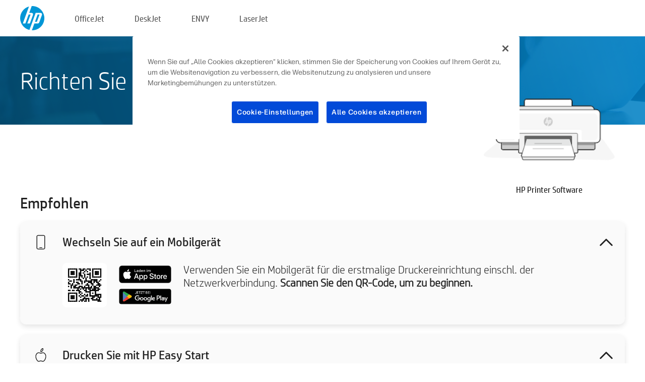

--- FILE ---
content_type: text/html;charset=UTF-8
request_url: https://www.123.hp.com/at/de/devices/setup;jsessionid=56B54FA5D87E5437AFF7B4DE28CB3277;jsessionid=2DFFC1135C44C2EF1F7FE08CE85A8D15;jsessionid=13DA8E1BAB6445131D9C29CD97C361CF;jsessionid=E34C98B4F85AF2EA46162CD0C21977E2;jsessionid=4152721234FB473B910DAD3A6D7997AE;jsessionid=C844E870F6F871A4F0EA3A3732CC044C;jsessionid=808807F1FAD717E4C2FA4F0419FD3EA7;jsessionid=FE58795B0828FAC6E102441CF1C45D1E
body_size: 7597
content:
<!doctype html>
<html
  country="AT" lang="de" dir="ltr"
>
  <head>
    
    <meta content="IE=edge" http-equiv="X-UA-Compatible" />
    <meta content="hpi" name="company_code" />
    <meta content="IPG" name="bu" />
    <meta content="text/html; charset=UTF-8" http-equiv="Content-Type" />
    <!-- <meta content="Welcome to the simplest way to setup your printer from a computer or mobile device. Easily download software, connect to a network, and print across devices." name="description" /> -->
    <meta name="description" content="Willkommen auf der offiziellen HP® Website zum Einrichten Ihres Druckers.  Laden Sie als Erstes die Software für Ihren neuen Drucker herunter.  Danach können Sie den Drucker mit einem Netzwerk verbinden und geräteübergreifend drucken." />
    <meta content="hpexpnontridion" name="hp_design_version" />
    <meta
      content="hp drivers, hp driver, hp downloads, hp download drivers, hp printer drivers, hp printers drivers, hp scanner drivers, hp printer driver, hp print drivers, hp printer drivers download"
      name="keywords"
    />
    <meta content="support.drivers" name="lifecycle" />
    <meta content="Solutions" name="page_content" />
    <meta content="follow, index" name="robots" />
    <meta content="Segment Neutral" name="segment" />
    <meta name="target_country" content="at" />
    <meta content=" R11849 " name="web_section_id" />
    <meta content="True" name="HandheldFriendly" />
    <meta content="width=device-width, initial-scale=1.0" name="viewport" />

    <!-- CSS  -->
    <link media="screen" rel="stylesheet" href="/resources/assets/css/page/123fontstyles.css" />
    <link media="screen" rel="stylesheet" href="/resources/assets/dist/application.min.css" />
    <link rel="stylesheet" href="/resources/assets/css/vendor/jquery.typeahead.min.css" type="text/css" />

    <!--  JavaScript -->
    <script src="/resources/assets/js/vendor/jquery/jquery-3.7.1.min.js"></script>

    <script defer="defer" src="/resources/assets/js/vendor/jquery/can.jquery.min.js" type="text/javascript"></script>

    <script async src="//www.hp.com/cma/ng/lib/exceptions/privacy-banner.js"></script>
    <script defer="defer" src="/resources/assets/js/page/tooltipster.main.min.js" type="text/javascript"></script>
    <script
      defer="defer"
      src="/resources/assets/js/page/tooltipster.bundle.min.js"
      type="text/javascript"
    ></script>
    <script defer="defer" src="https://www8.hp.com/caas/header-footer/at/de/default/latest.r?contentType=js&amp;hide_country_selector=true" type="text/javascript"></script>
    <script defer="defer" src="/resources/assets/js/vendor/base.min.js" type="text/javascript"></script>
    <script defer="defer" src="/resources/assets/dist/application.min.js" type="text/javascript"></script>

    <script type="text/javascript">
      //UDL Analytics - GTM tag
      (function (w, d, s, l, i) {
        w[l] = w[l] || [];
        w[l].push({
          "gtm.start": new Date().getTime(),
          event: "gtm.js",
        });
        var f = d.getElementsByTagName(s)[0],
          j = d.createElement(s),
          dl = l != "dataLayer" ? "&amp;l=" + l : "";
        j.async = true;
        j.src = "https://www.googletagmanager.com/gtm.js?id=" + i + dl;
        f.parentNode.insertBefore(j, f);
      })(window, document, "script", "dataLayer", "GTM-MZXB4R4");
    </script>
  
    <title>123.hp.com - HP Printer Software HP Smart</title>
    <link rel="stylesheet" href="/resources/assets/css/page/flex-design.css" type="text/css" />
    <link rel="stylesheet" href="/resources/assets/css/page/desktop-hp+-windows.css" type="text/css" />
    <link rel="stylesheet" href="/resources/assets/css/page/swls-delay.css" type="text/css" />
    <link rel="stylesheet" href="/resources/assets/css/page/desktop-unified.css" type="text/css" />
    <script defer="defer" src="/resources/assets/js/page/common.js" type="text/javascript"></script>
    <script defer="defer" src="/resources/assets/js/page/flex-design.js" type="text/javascript"></script>
    <script
      defer="defer"
      src="/resources/assets/js/page/desktop-offline-driver.js"
      type="text/javascript"
    ></script>
    <script defer="defer" src="/resources/assets/js/page/desktop-hp+-windows.js" type="text/javascript"></script>
    <script defer="defer" src="/resources/assets/js/page/desktop-unified.js" type="text/javascript"></script>
    <script src="https://cdn.optimizely.com/js/11773710518.js"></script>
    <script type="text/javascript">
      /*<![CDATA[*/
      var printerTroubleshootUrl = "https:\/\/support.hp.com\/printer-setup";
      var printerVideoUrl = "https:\/\/support.hp.com";
      var airPrintSupportUrl = "https:\/\/support.hp.com\/document\/ish_1946968-1947068-16";
      var macVersionSupportUrl = "https:\/\/support.apple.com\/109033";
      var appStoreUrl = "macappstore:\/\/apps.apple.com\/us\/app\/hp-smart\/id1474276998?mt=12";
      var osType = "os x";
      var printerSetupUrl = "https:\/\/support.hp.com\/at-de\/printer-setup";
      var deviceId = "setup";
      var deviceName = "HP Printer Software";
      var goToHpUrl = "https:\/\/h20180.www2.hp.com\/apps\/Nav?h_product=known\u0026h_client=S-A-10020-1\u0026h_lang=de\u0026h_cc=at\u0026h_pagetype=s-002";
      var localePath = "\/at\/de";
      /*]]>*/
    </script>
    <script type="text/javascript">
      var pageName = "desktop-unified";
      if (deviceId !== "") {
        pageName = pageName + "_" + deviceId.toLowerCase();
      }

      dataLayer.push({
        event: "e_pageView",
        pageNameL5: pageName,
      });
    </script>
  </head>
  <body>
    <div
      class="header-123"
      id="header-123"
    >
      <div class="header-container">
        <div class="hp-logo">
          <a
            href="/at/de/"
            title="123.hp.com – Druckereinrichtung über die offizielle HP® Website"
          >
            <img alt="123.hp.com – Druckereinrichtung über die offizielle HP® Website" src="/resources/assets/img/hp-logo.svg" />
          </a>
        </div>
        <ul class="header-menu">
          <li>
            <a href="/at/de/printers/officejet"
              >OfficeJet</a
            >
          </li>
          <li>
            <a href="/at/de/printers/deskjet"
              >DeskJet</a
            >
          </li>
          <li>
            <a href="/at/de/printers/envy">ENVY</a>
          </li>
          <li>
            <a href="/at/de/printers/laserjet"
              >LaserJet</a
            >
          </li>
        </ul>
      </div>
    </div>
    <div>
      <input id="supportUrl" value="https://support.hp.com/at-de/drivers/printers" type="hidden" />
      <input id="languageDirection" value="ltr" type="hidden" />
      <input id="lang" value="de" type="hidden" />
      <input id="hpContact" value="" type="hidden" />
    </div>
    <div id="one23-overlay"></div>
    <main class="vertical">
      <div class="horizontal centered standard-bg">
        <div class="main-content horizontal grow space-between">
          <div class="page-header vertical centered">
            <div>Richten Sie Ihren neuen HP Drucker ein</div>
          </div>
          
        </div>
      </div>
      <div class="hpplus-bg-white horizontal centered">
        <div class="main-content vertical">
          <div class="vertical side-images">
            <div class="printer-container">
              <img
                alt="printer"
                class="printer-image"
                src="/resources/assets/img/printer_icon_gray.png"
              />
              
              <div class="printer-title">HP Printer Software</div>
            </div>
          </div>
          <div class="vertical ie-wrap-fix">
            <div class="install-list">
              <div class="list-header">Empfohlen</div>
              
              
              <div class="list-item vertical" id="mobile-card">
                <div class="list-header arrow-header open">
                  <div class="list-header-left">
                    <div class="list-header-icon img-container icon-thin">
                      <img src="/resources/assets/img/mobile.svg" />
                    </div>
                    <div>Wechseln Sie auf ein Mobilgerät</div>
                  </div>
                  <div class="list-header-right">
                    <img src="/resources/assets/img/chevron_down_black.svg" />
                  </div>
                </div>
                <div class="list-content horizontal open">
                  <div class="horizontal">
                    <div class="bordered-qr-code img-container">
                      <img src="/resources/assets/img/123_qr_code.svg" />
                    </div>
                    <div class="vertical appstore-images space-around" id="app-store-images">
                      <img alt="Mac" id="macBadge" src="/resources/assets/img/app_store/ios/de.svg" />
                      <img alt="Android" id="androidBadge" src="/resources/assets/img/app_store/android/de.png" />
                    </div>
                  </div>
                  <div class="vertical ie-wrap-fix">
                    <div class="text-main">Verwenden Sie ein Mobilgerät für die erstmalige Druckereinrichtung einschl. der Netzwerkverbindung. <b>Scannen Sie den QR-Code, um zu beginnen.</b></div>
                  </div>
                </div>
              </div>
              <div class="list-item vertical" id="easystart-card">
                <div class="list-header arrow-header open">
                  <div class="list-header-left">
                    <div class="list-header-icon img-container icon-thin">
                      <img src="/resources/assets/img/apple.svg" />
                    </div>
                    <div>Drucken Sie mit HP Easy Start</div>
                  </div>
                  <div class="list-header-right">
                    <img src="/resources/assets/img/chevron_down_black.svg" />
                  </div>
                </div>
                <div class="list-content vertical open">
                  <div>
                    <button
                      class="btn btn-blue"
                      id="easystart-download"
                    >Installieren Sie HP Easy Start</button>
                  </div>
                  <div class="text-main">HP Easy Start verbindet Ihren Drucker mit einem Gerät, installiert Druckertreiber und richtet Scan-Funktionen ein (wenn zutreffend).</div>
                </div>
              </div>
              
            </div>
            <div class="support-list">
              <div class="support-item troubleshoot">
                <div class="support-header horizontal support-header-printer">
                  <div class="support-header-icon">
                    <img src="/resources/assets/img/support_icon_printer.svg" />
                  </div>
                  <div class="support-note">Sie benötigen Hilfe bei der Fehlersuche während der Druckereinrichtung?<br> <a id="printer-troubleshoot-url">Problemlösung für die Einrichtung</a></div>
                </div>
              </div>
              <div class="support-item video">
                <div class="support-header horizontal support-header-printer">
                  <div class="support-header-icon">
                    <img src="/resources/assets/img/support_icon_video.svg" />
                  </div>
                  <div class="support-note">Hier finden Sie zusätzliche Informationen und Videos zur Einrichtung<br> <a id="printer-setup-url">HP-Support besuchen</a></div>
                </div>
              </div>
            </div>
          </div>
          <div id="country-selector-container">
      <div
        id="country-selector"
      >
        <i
          id="tooltip-image"
          class="sprite-sheet-flags sprite-flag sprite-flag-at"
        ></i>
        <a class="tooltip country-tooltip" id="tooltip-text">Austria</a>
        <div class="down-tooltip" id="country-selector-tooltip" style="left: 0px; bottom: 35px; display: none">
          <div id="supported-countries">
      <div>
        <div>
          <div class="country-selector-header">Wählen Sie Ihren Standort/Ihre Sprache aus</div>
          <table class="country-selector-table">
            <!-- Row 1 -->
            <tr>
              <td id="country-item">
      <div>
        <i
          class="sprite-sheet-flags sprite-flag sprite-flag-au"
        ></i>
        <a
          href="/au/en/devices/setup;jsessionid=56B54FA5D87E5437AFF7B4DE28CB3277;jsessionid=2DFFC1135C44C2EF1F7FE08CE85A8D15;jsessionid=13DA8E1BAB6445131D9C29CD97C361CF;jsessionid=E34C98B4F85AF2EA46162CD0C21977E2;jsessionid=4152721234FB473B910DAD3A6D7997AE;jsessionid=C844E870F6F871A4F0EA3A3732CC044C;jsessionid=808807F1FAD717E4C2FA4F0419FD3EA7;jsessionid=FE58795B0828FAC6E102441CF1C45D1E"
          id="au_en"
        >Australia</a>
      </div>
    </td>
              <td id="country-item">
      <div>
        <i
          class="sprite-sheet-flags sprite-flag sprite-flag-in"
        ></i>
        <a
          href="/in/en/devices/setup;jsessionid=56B54FA5D87E5437AFF7B4DE28CB3277;jsessionid=2DFFC1135C44C2EF1F7FE08CE85A8D15;jsessionid=13DA8E1BAB6445131D9C29CD97C361CF;jsessionid=E34C98B4F85AF2EA46162CD0C21977E2;jsessionid=4152721234FB473B910DAD3A6D7997AE;jsessionid=C844E870F6F871A4F0EA3A3732CC044C;jsessionid=808807F1FAD717E4C2FA4F0419FD3EA7;jsessionid=FE58795B0828FAC6E102441CF1C45D1E"
          id="in_en"
        >India</a>
      </div>
    </td>
              <td id="country-item">
      <div>
        <i
          class="sprite-sheet-flags sprite-flag sprite-flag-pl"
        ></i>
        <a
          href="/pl/pl/devices/setup;jsessionid=56B54FA5D87E5437AFF7B4DE28CB3277;jsessionid=2DFFC1135C44C2EF1F7FE08CE85A8D15;jsessionid=13DA8E1BAB6445131D9C29CD97C361CF;jsessionid=E34C98B4F85AF2EA46162CD0C21977E2;jsessionid=4152721234FB473B910DAD3A6D7997AE;jsessionid=C844E870F6F871A4F0EA3A3732CC044C;jsessionid=808807F1FAD717E4C2FA4F0419FD3EA7;jsessionid=FE58795B0828FAC6E102441CF1C45D1E"
          id="pl_pl"
        >Polska</a>
      </div>
    </td>
              <td id="country-item">
      <div>
        <i
          class="sprite-sheet-flags sprite-flag sprite-flag-us"
        ></i>
        <a
          href="/us/en/devices/setup;jsessionid=56B54FA5D87E5437AFF7B4DE28CB3277;jsessionid=2DFFC1135C44C2EF1F7FE08CE85A8D15;jsessionid=13DA8E1BAB6445131D9C29CD97C361CF;jsessionid=E34C98B4F85AF2EA46162CD0C21977E2;jsessionid=4152721234FB473B910DAD3A6D7997AE;jsessionid=C844E870F6F871A4F0EA3A3732CC044C;jsessionid=808807F1FAD717E4C2FA4F0419FD3EA7;jsessionid=FE58795B0828FAC6E102441CF1C45D1E"
          id="us_en"
        >United States</a>
      </div>
    </td>
            </tr>

            <!-- Row 2 -->
            <tr>
              <td id="country-item">
      <div>
        <i
          class="sprite-sheet-flags sprite-flag sprite-flag-at"
        ></i>
        <a
          href="/at/de/devices/setup;jsessionid=56B54FA5D87E5437AFF7B4DE28CB3277;jsessionid=2DFFC1135C44C2EF1F7FE08CE85A8D15;jsessionid=13DA8E1BAB6445131D9C29CD97C361CF;jsessionid=E34C98B4F85AF2EA46162CD0C21977E2;jsessionid=4152721234FB473B910DAD3A6D7997AE;jsessionid=C844E870F6F871A4F0EA3A3732CC044C;jsessionid=808807F1FAD717E4C2FA4F0419FD3EA7;jsessionid=FE58795B0828FAC6E102441CF1C45D1E"
          id="at_de"
        >Austria</a>
      </div>
    </td>
              <td id="country-item">
      <div>
        <i
          class="sprite-sheet-flags sprite-flag sprite-flag-ie"
        ></i>
        <a
          href="/ie/en/devices/setup;jsessionid=56B54FA5D87E5437AFF7B4DE28CB3277;jsessionid=2DFFC1135C44C2EF1F7FE08CE85A8D15;jsessionid=13DA8E1BAB6445131D9C29CD97C361CF;jsessionid=E34C98B4F85AF2EA46162CD0C21977E2;jsessionid=4152721234FB473B910DAD3A6D7997AE;jsessionid=C844E870F6F871A4F0EA3A3732CC044C;jsessionid=808807F1FAD717E4C2FA4F0419FD3EA7;jsessionid=FE58795B0828FAC6E102441CF1C45D1E"
          id="ie_en"
        >Ireland</a>
      </div>
    </td>
              <td id="country-item">
      <div>
        <i
          class="sprite-sheet-flags sprite-flag sprite-flag-pt"
        ></i>
        <a
          href="/pt/pt/devices/setup;jsessionid=56B54FA5D87E5437AFF7B4DE28CB3277;jsessionid=2DFFC1135C44C2EF1F7FE08CE85A8D15;jsessionid=13DA8E1BAB6445131D9C29CD97C361CF;jsessionid=E34C98B4F85AF2EA46162CD0C21977E2;jsessionid=4152721234FB473B910DAD3A6D7997AE;jsessionid=C844E870F6F871A4F0EA3A3732CC044C;jsessionid=808807F1FAD717E4C2FA4F0419FD3EA7;jsessionid=FE58795B0828FAC6E102441CF1C45D1E"
          id="pt_pt"
        >Portugal</a>
      </div>
    </td>
              <td id="country-item">
      <div>
        <i
          class="sprite-sheet-flags sprite-flag sprite-flag-bg"
        ></i>
        <a
          href="/bg/bg/devices/setup;jsessionid=56B54FA5D87E5437AFF7B4DE28CB3277;jsessionid=2DFFC1135C44C2EF1F7FE08CE85A8D15;jsessionid=13DA8E1BAB6445131D9C29CD97C361CF;jsessionid=E34C98B4F85AF2EA46162CD0C21977E2;jsessionid=4152721234FB473B910DAD3A6D7997AE;jsessionid=C844E870F6F871A4F0EA3A3732CC044C;jsessionid=808807F1FAD717E4C2FA4F0419FD3EA7;jsessionid=FE58795B0828FAC6E102441CF1C45D1E"
          id="bg_bg"
        >България</a>
      </div>
    </td>
            </tr>

            <!-- Row 3 -->
            <tr>
              <td id="country-item">
      <div>
        <i
          class="sprite-sheet-flags sprite-flag sprite-flag-be"
        ></i>
        <a
          href="/be/nl/devices/setup;jsessionid=56B54FA5D87E5437AFF7B4DE28CB3277;jsessionid=2DFFC1135C44C2EF1F7FE08CE85A8D15;jsessionid=13DA8E1BAB6445131D9C29CD97C361CF;jsessionid=E34C98B4F85AF2EA46162CD0C21977E2;jsessionid=4152721234FB473B910DAD3A6D7997AE;jsessionid=C844E870F6F871A4F0EA3A3732CC044C;jsessionid=808807F1FAD717E4C2FA4F0419FD3EA7;jsessionid=FE58795B0828FAC6E102441CF1C45D1E"
          id="be_nl"
        >België</a>
      </div>
    </td>
              <td id="country-item">
      <div>
        <i
          class="sprite-sheet-flags sprite-flag sprite-flag-it"
        ></i>
        <a
          href="/it/it/devices/setup;jsessionid=56B54FA5D87E5437AFF7B4DE28CB3277;jsessionid=2DFFC1135C44C2EF1F7FE08CE85A8D15;jsessionid=13DA8E1BAB6445131D9C29CD97C361CF;jsessionid=E34C98B4F85AF2EA46162CD0C21977E2;jsessionid=4152721234FB473B910DAD3A6D7997AE;jsessionid=C844E870F6F871A4F0EA3A3732CC044C;jsessionid=808807F1FAD717E4C2FA4F0419FD3EA7;jsessionid=FE58795B0828FAC6E102441CF1C45D1E"
          id="it_it"
        >Italia</a>
      </div>
    </td>
              <td id="country-item">
      <div>
        <i
          class="sprite-sheet-flags sprite-flag sprite-flag-pr"
        ></i>
        <a
          href="/pr/en/devices/setup;jsessionid=56B54FA5D87E5437AFF7B4DE28CB3277;jsessionid=2DFFC1135C44C2EF1F7FE08CE85A8D15;jsessionid=13DA8E1BAB6445131D9C29CD97C361CF;jsessionid=E34C98B4F85AF2EA46162CD0C21977E2;jsessionid=4152721234FB473B910DAD3A6D7997AE;jsessionid=C844E870F6F871A4F0EA3A3732CC044C;jsessionid=808807F1FAD717E4C2FA4F0419FD3EA7;jsessionid=FE58795B0828FAC6E102441CF1C45D1E"
          id="pr_en"
        >Puerto Rico</a>
      </div>
    </td>
              <td id="country-item">
      <div>
        <i
          class="sprite-sheet-flags sprite-flag sprite-flag-gr"
        ></i>
        <a
          href="/gr/el/devices/setup;jsessionid=56B54FA5D87E5437AFF7B4DE28CB3277;jsessionid=2DFFC1135C44C2EF1F7FE08CE85A8D15;jsessionid=13DA8E1BAB6445131D9C29CD97C361CF;jsessionid=E34C98B4F85AF2EA46162CD0C21977E2;jsessionid=4152721234FB473B910DAD3A6D7997AE;jsessionid=C844E870F6F871A4F0EA3A3732CC044C;jsessionid=808807F1FAD717E4C2FA4F0419FD3EA7;jsessionid=FE58795B0828FAC6E102441CF1C45D1E"
          id="gr_el"
        >Ελλάδα</a>
      </div>
    </td>
            </tr>

            <!-- Row 4 -->
            <tr>
              <td id="country-item">
      <div>
        <i
          class="sprite-sheet-flags sprite-flag sprite-flag-be"
        ></i>
        <a
          href="/be/fr/devices/setup;jsessionid=56B54FA5D87E5437AFF7B4DE28CB3277;jsessionid=2DFFC1135C44C2EF1F7FE08CE85A8D15;jsessionid=13DA8E1BAB6445131D9C29CD97C361CF;jsessionid=E34C98B4F85AF2EA46162CD0C21977E2;jsessionid=4152721234FB473B910DAD3A6D7997AE;jsessionid=C844E870F6F871A4F0EA3A3732CC044C;jsessionid=808807F1FAD717E4C2FA4F0419FD3EA7;jsessionid=FE58795B0828FAC6E102441CF1C45D1E"
          id="be_fr"
        >Belgique</a>
      </div>
    </td>
              <td id="country-item">
      <div>
        <i
          class="sprite-sheet-flags sprite-flag sprite-flag-lv"
        ></i>
        <a
          href="/lv/lv/devices/setup;jsessionid=56B54FA5D87E5437AFF7B4DE28CB3277;jsessionid=2DFFC1135C44C2EF1F7FE08CE85A8D15;jsessionid=13DA8E1BAB6445131D9C29CD97C361CF;jsessionid=E34C98B4F85AF2EA46162CD0C21977E2;jsessionid=4152721234FB473B910DAD3A6D7997AE;jsessionid=C844E870F6F871A4F0EA3A3732CC044C;jsessionid=808807F1FAD717E4C2FA4F0419FD3EA7;jsessionid=FE58795B0828FAC6E102441CF1C45D1E"
          id="lv_lv"
        >Latvija</a>
      </div>
    </td>
              <td id="country-item">
      <div>
        <i
          class="sprite-sheet-flags sprite-flag sprite-flag-ro"
        ></i>
        <a
          href="/ro/ro/devices/setup;jsessionid=56B54FA5D87E5437AFF7B4DE28CB3277;jsessionid=2DFFC1135C44C2EF1F7FE08CE85A8D15;jsessionid=13DA8E1BAB6445131D9C29CD97C361CF;jsessionid=E34C98B4F85AF2EA46162CD0C21977E2;jsessionid=4152721234FB473B910DAD3A6D7997AE;jsessionid=C844E870F6F871A4F0EA3A3732CC044C;jsessionid=808807F1FAD717E4C2FA4F0419FD3EA7;jsessionid=FE58795B0828FAC6E102441CF1C45D1E"
          id="ro_ro"
        >România</a>
      </div>
    </td>
              <td id="country-item">
      <div>
        <i
          class="sprite-sheet-flags sprite-flag sprite-flag-cy"
        ></i>
        <a
          href="/cy/el/devices/setup;jsessionid=56B54FA5D87E5437AFF7B4DE28CB3277;jsessionid=2DFFC1135C44C2EF1F7FE08CE85A8D15;jsessionid=13DA8E1BAB6445131D9C29CD97C361CF;jsessionid=E34C98B4F85AF2EA46162CD0C21977E2;jsessionid=4152721234FB473B910DAD3A6D7997AE;jsessionid=C844E870F6F871A4F0EA3A3732CC044C;jsessionid=808807F1FAD717E4C2FA4F0419FD3EA7;jsessionid=FE58795B0828FAC6E102441CF1C45D1E"
          id="cy_el"
        >Κύπρος</a>
      </div>
    </td>
            </tr>

            <!-- Row 5 -->
            <tr>
              <td id="country-item">
      <div>
        <i
          class="sprite-sheet-flags sprite-flag sprite-flag-br"
        ></i>
        <a
          href="/br/pt/devices/setup;jsessionid=56B54FA5D87E5437AFF7B4DE28CB3277;jsessionid=2DFFC1135C44C2EF1F7FE08CE85A8D15;jsessionid=13DA8E1BAB6445131D9C29CD97C361CF;jsessionid=E34C98B4F85AF2EA46162CD0C21977E2;jsessionid=4152721234FB473B910DAD3A6D7997AE;jsessionid=C844E870F6F871A4F0EA3A3732CC044C;jsessionid=808807F1FAD717E4C2FA4F0419FD3EA7;jsessionid=FE58795B0828FAC6E102441CF1C45D1E"
          id="br_pt"
        >Brasil</a>
      </div>
    </td>
              <td id="country-item">
      <div>
        <i
          class="sprite-sheet-flags sprite-flag sprite-flag-lt"
        ></i>
        <a
          href="/lt/lt/devices/setup;jsessionid=56B54FA5D87E5437AFF7B4DE28CB3277;jsessionid=2DFFC1135C44C2EF1F7FE08CE85A8D15;jsessionid=13DA8E1BAB6445131D9C29CD97C361CF;jsessionid=E34C98B4F85AF2EA46162CD0C21977E2;jsessionid=4152721234FB473B910DAD3A6D7997AE;jsessionid=C844E870F6F871A4F0EA3A3732CC044C;jsessionid=808807F1FAD717E4C2FA4F0419FD3EA7;jsessionid=FE58795B0828FAC6E102441CF1C45D1E"
          id="lt_lt"
        >Lietuva</a>
      </div>
    </td>
              <td id="country-item">
      <div>
        <i
          class="sprite-sheet-flags sprite-flag sprite-flag-ch"
        ></i>
        <a
          href="/ch/de/devices/setup;jsessionid=56B54FA5D87E5437AFF7B4DE28CB3277;jsessionid=2DFFC1135C44C2EF1F7FE08CE85A8D15;jsessionid=13DA8E1BAB6445131D9C29CD97C361CF;jsessionid=E34C98B4F85AF2EA46162CD0C21977E2;jsessionid=4152721234FB473B910DAD3A6D7997AE;jsessionid=C844E870F6F871A4F0EA3A3732CC044C;jsessionid=808807F1FAD717E4C2FA4F0419FD3EA7;jsessionid=FE58795B0828FAC6E102441CF1C45D1E"
          id="ch_de"
        >Schweiz</a>
      </div>
    </td>
              <td id="country-item">
      <div>
        <i
          class="sprite-sheet-flags sprite-flag sprite-flag-ru"
        ></i>
        <a
          href="/ru/ru/devices/setup;jsessionid=56B54FA5D87E5437AFF7B4DE28CB3277;jsessionid=2DFFC1135C44C2EF1F7FE08CE85A8D15;jsessionid=13DA8E1BAB6445131D9C29CD97C361CF;jsessionid=E34C98B4F85AF2EA46162CD0C21977E2;jsessionid=4152721234FB473B910DAD3A6D7997AE;jsessionid=C844E870F6F871A4F0EA3A3732CC044C;jsessionid=808807F1FAD717E4C2FA4F0419FD3EA7;jsessionid=FE58795B0828FAC6E102441CF1C45D1E"
          id="ru_ru"
        >Россия</a>
      </div>
    </td>
            </tr>

            <!-- Row 6 -->
            <tr>
              <td id="country-item">
      <div>
        <i
          class="sprite-sheet-flags sprite-flag sprite-flag-ca"
        ></i>
        <a
          href="/ca/en/devices/setup;jsessionid=56B54FA5D87E5437AFF7B4DE28CB3277;jsessionid=2DFFC1135C44C2EF1F7FE08CE85A8D15;jsessionid=13DA8E1BAB6445131D9C29CD97C361CF;jsessionid=E34C98B4F85AF2EA46162CD0C21977E2;jsessionid=4152721234FB473B910DAD3A6D7997AE;jsessionid=C844E870F6F871A4F0EA3A3732CC044C;jsessionid=808807F1FAD717E4C2FA4F0419FD3EA7;jsessionid=FE58795B0828FAC6E102441CF1C45D1E"
          id="ca_en"
        >Canada</a>
      </div>
    </td>
              <td id="country-item">
      <div>
        <i
          class="sprite-sheet-flags sprite-flag sprite-flag-lu"
        ></i>
        <a
          href="/lu/fr/devices/setup;jsessionid=56B54FA5D87E5437AFF7B4DE28CB3277;jsessionid=2DFFC1135C44C2EF1F7FE08CE85A8D15;jsessionid=13DA8E1BAB6445131D9C29CD97C361CF;jsessionid=E34C98B4F85AF2EA46162CD0C21977E2;jsessionid=4152721234FB473B910DAD3A6D7997AE;jsessionid=C844E870F6F871A4F0EA3A3732CC044C;jsessionid=808807F1FAD717E4C2FA4F0419FD3EA7;jsessionid=FE58795B0828FAC6E102441CF1C45D1E"
          id="lu_fr"
        >Luxembourg</a>
      </div>
    </td>
              <td id="country-item">
      <div>
        <i
          class="sprite-sheet-flags sprite-flag sprite-flag-si"
        ></i>
        <a
          href="/si/sl/devices/setup;jsessionid=56B54FA5D87E5437AFF7B4DE28CB3277;jsessionid=2DFFC1135C44C2EF1F7FE08CE85A8D15;jsessionid=13DA8E1BAB6445131D9C29CD97C361CF;jsessionid=E34C98B4F85AF2EA46162CD0C21977E2;jsessionid=4152721234FB473B910DAD3A6D7997AE;jsessionid=C844E870F6F871A4F0EA3A3732CC044C;jsessionid=808807F1FAD717E4C2FA4F0419FD3EA7;jsessionid=FE58795B0828FAC6E102441CF1C45D1E"
          id="si_sl"
        >Slovenija</a>
      </div>
    </td>
              <td id="country-item">
      <div>
        <i
          class="sprite-sheet-flags sprite-flag sprite-flag-il"
        ></i>
        <a
          href="/il/he/devices/setup;jsessionid=56B54FA5D87E5437AFF7B4DE28CB3277;jsessionid=2DFFC1135C44C2EF1F7FE08CE85A8D15;jsessionid=13DA8E1BAB6445131D9C29CD97C361CF;jsessionid=E34C98B4F85AF2EA46162CD0C21977E2;jsessionid=4152721234FB473B910DAD3A6D7997AE;jsessionid=C844E870F6F871A4F0EA3A3732CC044C;jsessionid=808807F1FAD717E4C2FA4F0419FD3EA7;jsessionid=FE58795B0828FAC6E102441CF1C45D1E"
          id="il_he"
        >עברית</a>
      </div>
    </td>
            </tr>

            <!-- Row 7 -->
            <tr>
              <td id="country-item">
      <div>
        <i
          class="sprite-sheet-flags sprite-flag sprite-flag-ca"
        ></i>
        <a
          href="/ca/fr/devices/setup;jsessionid=56B54FA5D87E5437AFF7B4DE28CB3277;jsessionid=2DFFC1135C44C2EF1F7FE08CE85A8D15;jsessionid=13DA8E1BAB6445131D9C29CD97C361CF;jsessionid=E34C98B4F85AF2EA46162CD0C21977E2;jsessionid=4152721234FB473B910DAD3A6D7997AE;jsessionid=C844E870F6F871A4F0EA3A3732CC044C;jsessionid=808807F1FAD717E4C2FA4F0419FD3EA7;jsessionid=FE58795B0828FAC6E102441CF1C45D1E"
          id="ca_fr"
        >Canada - Français</a>
      </div>
    </td>
              <td id="country-item">
      <div>
        <i
          class="sprite-sheet-flags sprite-flag sprite-flag-hu"
        ></i>
        <a
          href="/hu/hu/devices/setup;jsessionid=56B54FA5D87E5437AFF7B4DE28CB3277;jsessionid=2DFFC1135C44C2EF1F7FE08CE85A8D15;jsessionid=13DA8E1BAB6445131D9C29CD97C361CF;jsessionid=E34C98B4F85AF2EA46162CD0C21977E2;jsessionid=4152721234FB473B910DAD3A6D7997AE;jsessionid=C844E870F6F871A4F0EA3A3732CC044C;jsessionid=808807F1FAD717E4C2FA4F0419FD3EA7;jsessionid=FE58795B0828FAC6E102441CF1C45D1E"
          id="hu_hu"
        >Magyarország</a>
      </div>
    </td>
              <td id="country-item">
      <div>
        <i
          class="sprite-sheet-flags sprite-flag sprite-flag-sk"
        ></i>
        <a
          href="/sk/sk/devices/setup;jsessionid=56B54FA5D87E5437AFF7B4DE28CB3277;jsessionid=2DFFC1135C44C2EF1F7FE08CE85A8D15;jsessionid=13DA8E1BAB6445131D9C29CD97C361CF;jsessionid=E34C98B4F85AF2EA46162CD0C21977E2;jsessionid=4152721234FB473B910DAD3A6D7997AE;jsessionid=C844E870F6F871A4F0EA3A3732CC044C;jsessionid=808807F1FAD717E4C2FA4F0419FD3EA7;jsessionid=FE58795B0828FAC6E102441CF1C45D1E"
          id="sk_sk"
        >Slovensko</a>
      </div>
    </td>
              <td id="country-item">
      <div>
        <i
          class="sprite-sheet-flags sprite-flag sprite-flag-ae"
        ></i>
        <a
          href="/ae/ar/devices/setup;jsessionid=56B54FA5D87E5437AFF7B4DE28CB3277;jsessionid=2DFFC1135C44C2EF1F7FE08CE85A8D15;jsessionid=13DA8E1BAB6445131D9C29CD97C361CF;jsessionid=E34C98B4F85AF2EA46162CD0C21977E2;jsessionid=4152721234FB473B910DAD3A6D7997AE;jsessionid=C844E870F6F871A4F0EA3A3732CC044C;jsessionid=808807F1FAD717E4C2FA4F0419FD3EA7;jsessionid=FE58795B0828FAC6E102441CF1C45D1E"
          id="ae_ar"
        >الشرق الأوسط</a>
      </div>
    </td>
            </tr>

            <!-- Row 8 -->
            <tr>
              <td id="country-item">
      <div>
        <i
          class="sprite-sheet-flags sprite-flag sprite-flag-cz"
        ></i>
        <a
          href="/cz/cs/devices/setup;jsessionid=56B54FA5D87E5437AFF7B4DE28CB3277;jsessionid=2DFFC1135C44C2EF1F7FE08CE85A8D15;jsessionid=13DA8E1BAB6445131D9C29CD97C361CF;jsessionid=E34C98B4F85AF2EA46162CD0C21977E2;jsessionid=4152721234FB473B910DAD3A6D7997AE;jsessionid=C844E870F6F871A4F0EA3A3732CC044C;jsessionid=808807F1FAD717E4C2FA4F0419FD3EA7;jsessionid=FE58795B0828FAC6E102441CF1C45D1E"
          id="cz_cs"
        >Česká republika</a>
      </div>
    </td>
              <td id="country-item">
      <div>
        <i
          class="sprite-sheet-flags sprite-flag sprite-flag-mt"
        ></i>
        <a
          href="/mt/en/devices/setup;jsessionid=56B54FA5D87E5437AFF7B4DE28CB3277;jsessionid=2DFFC1135C44C2EF1F7FE08CE85A8D15;jsessionid=13DA8E1BAB6445131D9C29CD97C361CF;jsessionid=E34C98B4F85AF2EA46162CD0C21977E2;jsessionid=4152721234FB473B910DAD3A6D7997AE;jsessionid=C844E870F6F871A4F0EA3A3732CC044C;jsessionid=808807F1FAD717E4C2FA4F0419FD3EA7;jsessionid=FE58795B0828FAC6E102441CF1C45D1E"
          id="mt_en"
        >Malta</a>
      </div>
    </td>
              <td id="country-item">
      <div>
        <i
          class="sprite-sheet-flags sprite-flag sprite-flag-ch"
        ></i>
        <a
          href="/ch/fr/devices/setup;jsessionid=56B54FA5D87E5437AFF7B4DE28CB3277;jsessionid=2DFFC1135C44C2EF1F7FE08CE85A8D15;jsessionid=13DA8E1BAB6445131D9C29CD97C361CF;jsessionid=E34C98B4F85AF2EA46162CD0C21977E2;jsessionid=4152721234FB473B910DAD3A6D7997AE;jsessionid=C844E870F6F871A4F0EA3A3732CC044C;jsessionid=808807F1FAD717E4C2FA4F0419FD3EA7;jsessionid=FE58795B0828FAC6E102441CF1C45D1E"
          id="ch_fr"
        >Suisse</a>
      </div>
    </td>
              <td id="country-item">
      <div>
        <i
          class="sprite-sheet-flags sprite-flag sprite-flag-sa"
        ></i>
        <a
          href="/sa/ar/devices/setup;jsessionid=56B54FA5D87E5437AFF7B4DE28CB3277;jsessionid=2DFFC1135C44C2EF1F7FE08CE85A8D15;jsessionid=13DA8E1BAB6445131D9C29CD97C361CF;jsessionid=E34C98B4F85AF2EA46162CD0C21977E2;jsessionid=4152721234FB473B910DAD3A6D7997AE;jsessionid=C844E870F6F871A4F0EA3A3732CC044C;jsessionid=808807F1FAD717E4C2FA4F0419FD3EA7;jsessionid=FE58795B0828FAC6E102441CF1C45D1E"
          id="sa_ar"
        >المملكة العربية السعودية</a>
      </div>
    </td>
            </tr>

            <!-- Row 9 -->
            <tr>
              <td id="country-item">
      <div>
        <i
          class="sprite-sheet-flags sprite-flag sprite-flag-dk"
        ></i>
        <a
          href="/dk/da/devices/setup;jsessionid=56B54FA5D87E5437AFF7B4DE28CB3277;jsessionid=2DFFC1135C44C2EF1F7FE08CE85A8D15;jsessionid=13DA8E1BAB6445131D9C29CD97C361CF;jsessionid=E34C98B4F85AF2EA46162CD0C21977E2;jsessionid=4152721234FB473B910DAD3A6D7997AE;jsessionid=C844E870F6F871A4F0EA3A3732CC044C;jsessionid=808807F1FAD717E4C2FA4F0419FD3EA7;jsessionid=FE58795B0828FAC6E102441CF1C45D1E"
          id="dk_da"
        >Danmark</a>
      </div>
    </td>
              <td id="country-item">
      <div>
        <i
          class="sprite-sheet-flags sprite-flag sprite-flag-mx"
        ></i>
        <a
          href="/mx/es/devices/setup;jsessionid=56B54FA5D87E5437AFF7B4DE28CB3277;jsessionid=2DFFC1135C44C2EF1F7FE08CE85A8D15;jsessionid=13DA8E1BAB6445131D9C29CD97C361CF;jsessionid=E34C98B4F85AF2EA46162CD0C21977E2;jsessionid=4152721234FB473B910DAD3A6D7997AE;jsessionid=C844E870F6F871A4F0EA3A3732CC044C;jsessionid=808807F1FAD717E4C2FA4F0419FD3EA7;jsessionid=FE58795B0828FAC6E102441CF1C45D1E"
          id="mx_es"
        >México</a>
      </div>
    </td>
              <td id="country-item">
      <div>
        <i
          class="sprite-sheet-flags sprite-flag sprite-flag-fi"
        ></i>
        <a
          href="/fi/fi/devices/setup;jsessionid=56B54FA5D87E5437AFF7B4DE28CB3277;jsessionid=2DFFC1135C44C2EF1F7FE08CE85A8D15;jsessionid=13DA8E1BAB6445131D9C29CD97C361CF;jsessionid=E34C98B4F85AF2EA46162CD0C21977E2;jsessionid=4152721234FB473B910DAD3A6D7997AE;jsessionid=C844E870F6F871A4F0EA3A3732CC044C;jsessionid=808807F1FAD717E4C2FA4F0419FD3EA7;jsessionid=FE58795B0828FAC6E102441CF1C45D1E"
          id="fi_fi"
        >Suomi</a>
      </div>
    </td>
              <td id="country-item">
      <div>
        <i
          class="sprite-sheet-flags sprite-flag sprite-flag-kr"
        ></i>
        <a
          href="/kr/ko/devices/setup;jsessionid=56B54FA5D87E5437AFF7B4DE28CB3277;jsessionid=2DFFC1135C44C2EF1F7FE08CE85A8D15;jsessionid=13DA8E1BAB6445131D9C29CD97C361CF;jsessionid=E34C98B4F85AF2EA46162CD0C21977E2;jsessionid=4152721234FB473B910DAD3A6D7997AE;jsessionid=C844E870F6F871A4F0EA3A3732CC044C;jsessionid=808807F1FAD717E4C2FA4F0419FD3EA7;jsessionid=FE58795B0828FAC6E102441CF1C45D1E"
          id="kr_ko"
        >한국</a>
      </div>
    </td>
            </tr>

            <!-- Row 10 -->
            <tr>
              <td id="country-item">
      <div>
        <i
          class="sprite-sheet-flags sprite-flag sprite-flag-de"
        ></i>
        <a
          href="/de/de/devices/setup;jsessionid=56B54FA5D87E5437AFF7B4DE28CB3277;jsessionid=2DFFC1135C44C2EF1F7FE08CE85A8D15;jsessionid=13DA8E1BAB6445131D9C29CD97C361CF;jsessionid=E34C98B4F85AF2EA46162CD0C21977E2;jsessionid=4152721234FB473B910DAD3A6D7997AE;jsessionid=C844E870F6F871A4F0EA3A3732CC044C;jsessionid=808807F1FAD717E4C2FA4F0419FD3EA7;jsessionid=FE58795B0828FAC6E102441CF1C45D1E"
          id="de_de"
        >Deutschland</a>
      </div>
    </td>
              <td id="country-item">
      <div>
        <i
          class="sprite-sheet-flags sprite-flag sprite-flag-nl"
        ></i>
        <a
          href="/nl/nl/devices/setup;jsessionid=56B54FA5D87E5437AFF7B4DE28CB3277;jsessionid=2DFFC1135C44C2EF1F7FE08CE85A8D15;jsessionid=13DA8E1BAB6445131D9C29CD97C361CF;jsessionid=E34C98B4F85AF2EA46162CD0C21977E2;jsessionid=4152721234FB473B910DAD3A6D7997AE;jsessionid=C844E870F6F871A4F0EA3A3732CC044C;jsessionid=808807F1FAD717E4C2FA4F0419FD3EA7;jsessionid=FE58795B0828FAC6E102441CF1C45D1E"
          id="nl_nl"
        >Nederland</a>
      </div>
    </td>
              <td id="country-item">
      <div>
        <i
          class="sprite-sheet-flags sprite-flag sprite-flag-se"
        ></i>
        <a
          href="/se/sv/devices/setup;jsessionid=56B54FA5D87E5437AFF7B4DE28CB3277;jsessionid=2DFFC1135C44C2EF1F7FE08CE85A8D15;jsessionid=13DA8E1BAB6445131D9C29CD97C361CF;jsessionid=E34C98B4F85AF2EA46162CD0C21977E2;jsessionid=4152721234FB473B910DAD3A6D7997AE;jsessionid=C844E870F6F871A4F0EA3A3732CC044C;jsessionid=808807F1FAD717E4C2FA4F0419FD3EA7;jsessionid=FE58795B0828FAC6E102441CF1C45D1E"
          id="se_sv"
        >Sverige</a>
      </div>
    </td>
              <td id="country-item">
      <div>
        <i
          class="sprite-sheet-flags sprite-flag sprite-flag-jp"
        ></i>
        <a
          href="/jp/ja/devices/setup;jsessionid=56B54FA5D87E5437AFF7B4DE28CB3277;jsessionid=2DFFC1135C44C2EF1F7FE08CE85A8D15;jsessionid=13DA8E1BAB6445131D9C29CD97C361CF;jsessionid=E34C98B4F85AF2EA46162CD0C21977E2;jsessionid=4152721234FB473B910DAD3A6D7997AE;jsessionid=C844E870F6F871A4F0EA3A3732CC044C;jsessionid=808807F1FAD717E4C2FA4F0419FD3EA7;jsessionid=FE58795B0828FAC6E102441CF1C45D1E"
          id="jp_ja"
        >日本</a>
      </div>
    </td>
            </tr>

            <!-- Row 11 -->
            <tr>
              <td id="country-item">
      <div>
        <i
          class="sprite-sheet-flags sprite-flag sprite-flag-ee"
        ></i>
        <a
          href="/ee/et/devices/setup;jsessionid=56B54FA5D87E5437AFF7B4DE28CB3277;jsessionid=2DFFC1135C44C2EF1F7FE08CE85A8D15;jsessionid=13DA8E1BAB6445131D9C29CD97C361CF;jsessionid=E34C98B4F85AF2EA46162CD0C21977E2;jsessionid=4152721234FB473B910DAD3A6D7997AE;jsessionid=C844E870F6F871A4F0EA3A3732CC044C;jsessionid=808807F1FAD717E4C2FA4F0419FD3EA7;jsessionid=FE58795B0828FAC6E102441CF1C45D1E"
          id="ee_et"
        >Eesti</a>
      </div>
    </td>
              <td id="country-item">
      <div>
        <i
          class="sprite-sheet-flags sprite-flag sprite-flag-nz"
        ></i>
        <a
          href="/nz/en/devices/setup;jsessionid=56B54FA5D87E5437AFF7B4DE28CB3277;jsessionid=2DFFC1135C44C2EF1F7FE08CE85A8D15;jsessionid=13DA8E1BAB6445131D9C29CD97C361CF;jsessionid=E34C98B4F85AF2EA46162CD0C21977E2;jsessionid=4152721234FB473B910DAD3A6D7997AE;jsessionid=C844E870F6F871A4F0EA3A3732CC044C;jsessionid=808807F1FAD717E4C2FA4F0419FD3EA7;jsessionid=FE58795B0828FAC6E102441CF1C45D1E"
          id="nz_en"
        >New Zealand</a>
      </div>
    </td>
              <td id="country-item">
      <div>
        <i
          class="sprite-sheet-flags sprite-flag sprite-flag-ch"
        ></i>
        <a
          href="/ch/it/devices/setup;jsessionid=56B54FA5D87E5437AFF7B4DE28CB3277;jsessionid=2DFFC1135C44C2EF1F7FE08CE85A8D15;jsessionid=13DA8E1BAB6445131D9C29CD97C361CF;jsessionid=E34C98B4F85AF2EA46162CD0C21977E2;jsessionid=4152721234FB473B910DAD3A6D7997AE;jsessionid=C844E870F6F871A4F0EA3A3732CC044C;jsessionid=808807F1FAD717E4C2FA4F0419FD3EA7;jsessionid=FE58795B0828FAC6E102441CF1C45D1E"
          id="ch_it"
        >Svizzera</a>
      </div>
    </td>
              <td id="country-item">
      <div>
        <i
          class="sprite-sheet-flags sprite-flag sprite-flag-cn"
        ></i>
        <a
          href="/cn/zh/devices/setup;jsessionid=56B54FA5D87E5437AFF7B4DE28CB3277;jsessionid=2DFFC1135C44C2EF1F7FE08CE85A8D15;jsessionid=13DA8E1BAB6445131D9C29CD97C361CF;jsessionid=E34C98B4F85AF2EA46162CD0C21977E2;jsessionid=4152721234FB473B910DAD3A6D7997AE;jsessionid=C844E870F6F871A4F0EA3A3732CC044C;jsessionid=808807F1FAD717E4C2FA4F0419FD3EA7;jsessionid=FE58795B0828FAC6E102441CF1C45D1E"
          id="cn_zh"
        >中国</a>
      </div>
    </td>
            </tr>

            <!-- Row 12 -->
            <tr>
              <td id="country-item">
      <div>
        <i
          class="sprite-sheet-flags sprite-flag sprite-flag-es"
        ></i>
        <a
          href="/es/es/devices/setup;jsessionid=56B54FA5D87E5437AFF7B4DE28CB3277;jsessionid=2DFFC1135C44C2EF1F7FE08CE85A8D15;jsessionid=13DA8E1BAB6445131D9C29CD97C361CF;jsessionid=E34C98B4F85AF2EA46162CD0C21977E2;jsessionid=4152721234FB473B910DAD3A6D7997AE;jsessionid=C844E870F6F871A4F0EA3A3732CC044C;jsessionid=808807F1FAD717E4C2FA4F0419FD3EA7;jsessionid=FE58795B0828FAC6E102441CF1C45D1E"
          id="es_es"
        >España</a>
      </div>
    </td>
              <td id="country-item">
      <div>
        <i
          class="sprite-sheet-flags sprite-flag sprite-flag-no"
        ></i>
        <a
          href="/no/no/devices/setup;jsessionid=56B54FA5D87E5437AFF7B4DE28CB3277;jsessionid=2DFFC1135C44C2EF1F7FE08CE85A8D15;jsessionid=13DA8E1BAB6445131D9C29CD97C361CF;jsessionid=E34C98B4F85AF2EA46162CD0C21977E2;jsessionid=4152721234FB473B910DAD3A6D7997AE;jsessionid=C844E870F6F871A4F0EA3A3732CC044C;jsessionid=808807F1FAD717E4C2FA4F0419FD3EA7;jsessionid=FE58795B0828FAC6E102441CF1C45D1E"
          id="no_no"
        >Norge</a>
      </div>
    </td>
              <td id="country-item">
      <div>
        <i
          class="sprite-sheet-flags sprite-flag sprite-flag-tr"
        ></i>
        <a
          href="/tr/tr/devices/setup;jsessionid=56B54FA5D87E5437AFF7B4DE28CB3277;jsessionid=2DFFC1135C44C2EF1F7FE08CE85A8D15;jsessionid=13DA8E1BAB6445131D9C29CD97C361CF;jsessionid=E34C98B4F85AF2EA46162CD0C21977E2;jsessionid=4152721234FB473B910DAD3A6D7997AE;jsessionid=C844E870F6F871A4F0EA3A3732CC044C;jsessionid=808807F1FAD717E4C2FA4F0419FD3EA7;jsessionid=FE58795B0828FAC6E102441CF1C45D1E"
          id="tr_tr"
        >Türkiye</a>
      </div>
    </td>
              <td id="country-item">
      <div>
        <i
          class="sprite-sheet-flags sprite-flag sprite-flag-hk"
        ></i>
        <a
          href="/hk/zh/devices/setup;jsessionid=56B54FA5D87E5437AFF7B4DE28CB3277;jsessionid=2DFFC1135C44C2EF1F7FE08CE85A8D15;jsessionid=13DA8E1BAB6445131D9C29CD97C361CF;jsessionid=E34C98B4F85AF2EA46162CD0C21977E2;jsessionid=4152721234FB473B910DAD3A6D7997AE;jsessionid=C844E870F6F871A4F0EA3A3732CC044C;jsessionid=808807F1FAD717E4C2FA4F0419FD3EA7;jsessionid=FE58795B0828FAC6E102441CF1C45D1E"
          id="hk_zh"
        >香港特別行政區</a>
      </div>
    </td>
            </tr>
            <!-- Row 13 -->
            <tr>
              <td id="country-item">
      <div>
        <i
          class="sprite-sheet-flags sprite-flag sprite-flag-fr"
        ></i>
        <a
          href="/fr/fr/devices/setup;jsessionid=56B54FA5D87E5437AFF7B4DE28CB3277;jsessionid=2DFFC1135C44C2EF1F7FE08CE85A8D15;jsessionid=13DA8E1BAB6445131D9C29CD97C361CF;jsessionid=E34C98B4F85AF2EA46162CD0C21977E2;jsessionid=4152721234FB473B910DAD3A6D7997AE;jsessionid=C844E870F6F871A4F0EA3A3732CC044C;jsessionid=808807F1FAD717E4C2FA4F0419FD3EA7;jsessionid=FE58795B0828FAC6E102441CF1C45D1E"
          id="fr_fr"
        >France</a>
      </div>
    </td>
              <td id="country-item">
      <div>
        <i
          class="sprite-sheet-flags sprite-flag sprite-flag-hr"
        ></i>
        <a
          href="/hr/hr/devices/setup;jsessionid=56B54FA5D87E5437AFF7B4DE28CB3277;jsessionid=2DFFC1135C44C2EF1F7FE08CE85A8D15;jsessionid=13DA8E1BAB6445131D9C29CD97C361CF;jsessionid=E34C98B4F85AF2EA46162CD0C21977E2;jsessionid=4152721234FB473B910DAD3A6D7997AE;jsessionid=C844E870F6F871A4F0EA3A3732CC044C;jsessionid=808807F1FAD717E4C2FA4F0419FD3EA7;jsessionid=FE58795B0828FAC6E102441CF1C45D1E"
          id="hr_hr"
        >Hrvatska</a>
      </div>
    </td>
              <td id="country-item">
      <div>
        <i
          class="sprite-sheet-flags sprite-flag sprite-flag-gb"
        ></i>
        <a
          href="/gb/en/devices/setup;jsessionid=56B54FA5D87E5437AFF7B4DE28CB3277;jsessionid=2DFFC1135C44C2EF1F7FE08CE85A8D15;jsessionid=13DA8E1BAB6445131D9C29CD97C361CF;jsessionid=E34C98B4F85AF2EA46162CD0C21977E2;jsessionid=4152721234FB473B910DAD3A6D7997AE;jsessionid=C844E870F6F871A4F0EA3A3732CC044C;jsessionid=808807F1FAD717E4C2FA4F0419FD3EA7;jsessionid=FE58795B0828FAC6E102441CF1C45D1E"
          id="gb_en"
        >United Kingdom</a>
      </div>
    </td>
              <td id="country-item">
      <div>
        <i
          class="sprite-sheet-flags sprite-flag sprite-flag-tw"
        ></i>
        <a
          href="/tw/zh/devices/setup;jsessionid=56B54FA5D87E5437AFF7B4DE28CB3277;jsessionid=2DFFC1135C44C2EF1F7FE08CE85A8D15;jsessionid=13DA8E1BAB6445131D9C29CD97C361CF;jsessionid=E34C98B4F85AF2EA46162CD0C21977E2;jsessionid=4152721234FB473B910DAD3A6D7997AE;jsessionid=C844E870F6F871A4F0EA3A3732CC044C;jsessionid=808807F1FAD717E4C2FA4F0419FD3EA7;jsessionid=FE58795B0828FAC6E102441CF1C45D1E"
          id="tw_zh"
        >臺灣地區</a>
      </div>
    </td>
            </tr>
          </table>
        </div>
      </div>
    </div>
        </div>
      </div>
    </div>
          <div
            id="country-selector-overlay-container"
          >
      <div class="country-selector-overlay-content" id="country-selector-overlay">
        <div class="overlay-header">
          <button aria-label="Close" class="close icon" data-dismiss="modal" id="closeButton" type="button"></button>
        </div>
        <div id="country-selector-table">
          <div id="supported-countries">
      <div>
        <div>
          <div class="country-selector-header">Wählen Sie Ihren Standort/Ihre Sprache aus</div>
          <table class="country-selector-table">
            <!-- Row 1 -->
            <tr>
              <td id="country-item">
      <div>
        <i
          class="sprite-sheet-flags sprite-flag sprite-flag-au"
        ></i>
        <a
          href="/au/en/devices/setup;jsessionid=56B54FA5D87E5437AFF7B4DE28CB3277;jsessionid=2DFFC1135C44C2EF1F7FE08CE85A8D15;jsessionid=13DA8E1BAB6445131D9C29CD97C361CF;jsessionid=E34C98B4F85AF2EA46162CD0C21977E2;jsessionid=4152721234FB473B910DAD3A6D7997AE;jsessionid=C844E870F6F871A4F0EA3A3732CC044C;jsessionid=808807F1FAD717E4C2FA4F0419FD3EA7;jsessionid=FE58795B0828FAC6E102441CF1C45D1E"
          id="au_en"
        >Australia</a>
      </div>
    </td>
              <td id="country-item">
      <div>
        <i
          class="sprite-sheet-flags sprite-flag sprite-flag-in"
        ></i>
        <a
          href="/in/en/devices/setup;jsessionid=56B54FA5D87E5437AFF7B4DE28CB3277;jsessionid=2DFFC1135C44C2EF1F7FE08CE85A8D15;jsessionid=13DA8E1BAB6445131D9C29CD97C361CF;jsessionid=E34C98B4F85AF2EA46162CD0C21977E2;jsessionid=4152721234FB473B910DAD3A6D7997AE;jsessionid=C844E870F6F871A4F0EA3A3732CC044C;jsessionid=808807F1FAD717E4C2FA4F0419FD3EA7;jsessionid=FE58795B0828FAC6E102441CF1C45D1E"
          id="in_en"
        >India</a>
      </div>
    </td>
              <td id="country-item">
      <div>
        <i
          class="sprite-sheet-flags sprite-flag sprite-flag-pl"
        ></i>
        <a
          href="/pl/pl/devices/setup;jsessionid=56B54FA5D87E5437AFF7B4DE28CB3277;jsessionid=2DFFC1135C44C2EF1F7FE08CE85A8D15;jsessionid=13DA8E1BAB6445131D9C29CD97C361CF;jsessionid=E34C98B4F85AF2EA46162CD0C21977E2;jsessionid=4152721234FB473B910DAD3A6D7997AE;jsessionid=C844E870F6F871A4F0EA3A3732CC044C;jsessionid=808807F1FAD717E4C2FA4F0419FD3EA7;jsessionid=FE58795B0828FAC6E102441CF1C45D1E"
          id="pl_pl"
        >Polska</a>
      </div>
    </td>
              <td id="country-item">
      <div>
        <i
          class="sprite-sheet-flags sprite-flag sprite-flag-us"
        ></i>
        <a
          href="/us/en/devices/setup;jsessionid=56B54FA5D87E5437AFF7B4DE28CB3277;jsessionid=2DFFC1135C44C2EF1F7FE08CE85A8D15;jsessionid=13DA8E1BAB6445131D9C29CD97C361CF;jsessionid=E34C98B4F85AF2EA46162CD0C21977E2;jsessionid=4152721234FB473B910DAD3A6D7997AE;jsessionid=C844E870F6F871A4F0EA3A3732CC044C;jsessionid=808807F1FAD717E4C2FA4F0419FD3EA7;jsessionid=FE58795B0828FAC6E102441CF1C45D1E"
          id="us_en"
        >United States</a>
      </div>
    </td>
            </tr>

            <!-- Row 2 -->
            <tr>
              <td id="country-item">
      <div>
        <i
          class="sprite-sheet-flags sprite-flag sprite-flag-at"
        ></i>
        <a
          href="/at/de/devices/setup;jsessionid=56B54FA5D87E5437AFF7B4DE28CB3277;jsessionid=2DFFC1135C44C2EF1F7FE08CE85A8D15;jsessionid=13DA8E1BAB6445131D9C29CD97C361CF;jsessionid=E34C98B4F85AF2EA46162CD0C21977E2;jsessionid=4152721234FB473B910DAD3A6D7997AE;jsessionid=C844E870F6F871A4F0EA3A3732CC044C;jsessionid=808807F1FAD717E4C2FA4F0419FD3EA7;jsessionid=FE58795B0828FAC6E102441CF1C45D1E"
          id="at_de"
        >Austria</a>
      </div>
    </td>
              <td id="country-item">
      <div>
        <i
          class="sprite-sheet-flags sprite-flag sprite-flag-ie"
        ></i>
        <a
          href="/ie/en/devices/setup;jsessionid=56B54FA5D87E5437AFF7B4DE28CB3277;jsessionid=2DFFC1135C44C2EF1F7FE08CE85A8D15;jsessionid=13DA8E1BAB6445131D9C29CD97C361CF;jsessionid=E34C98B4F85AF2EA46162CD0C21977E2;jsessionid=4152721234FB473B910DAD3A6D7997AE;jsessionid=C844E870F6F871A4F0EA3A3732CC044C;jsessionid=808807F1FAD717E4C2FA4F0419FD3EA7;jsessionid=FE58795B0828FAC6E102441CF1C45D1E"
          id="ie_en"
        >Ireland</a>
      </div>
    </td>
              <td id="country-item">
      <div>
        <i
          class="sprite-sheet-flags sprite-flag sprite-flag-pt"
        ></i>
        <a
          href="/pt/pt/devices/setup;jsessionid=56B54FA5D87E5437AFF7B4DE28CB3277;jsessionid=2DFFC1135C44C2EF1F7FE08CE85A8D15;jsessionid=13DA8E1BAB6445131D9C29CD97C361CF;jsessionid=E34C98B4F85AF2EA46162CD0C21977E2;jsessionid=4152721234FB473B910DAD3A6D7997AE;jsessionid=C844E870F6F871A4F0EA3A3732CC044C;jsessionid=808807F1FAD717E4C2FA4F0419FD3EA7;jsessionid=FE58795B0828FAC6E102441CF1C45D1E"
          id="pt_pt"
        >Portugal</a>
      </div>
    </td>
              <td id="country-item">
      <div>
        <i
          class="sprite-sheet-flags sprite-flag sprite-flag-bg"
        ></i>
        <a
          href="/bg/bg/devices/setup;jsessionid=56B54FA5D87E5437AFF7B4DE28CB3277;jsessionid=2DFFC1135C44C2EF1F7FE08CE85A8D15;jsessionid=13DA8E1BAB6445131D9C29CD97C361CF;jsessionid=E34C98B4F85AF2EA46162CD0C21977E2;jsessionid=4152721234FB473B910DAD3A6D7997AE;jsessionid=C844E870F6F871A4F0EA3A3732CC044C;jsessionid=808807F1FAD717E4C2FA4F0419FD3EA7;jsessionid=FE58795B0828FAC6E102441CF1C45D1E"
          id="bg_bg"
        >България</a>
      </div>
    </td>
            </tr>

            <!-- Row 3 -->
            <tr>
              <td id="country-item">
      <div>
        <i
          class="sprite-sheet-flags sprite-flag sprite-flag-be"
        ></i>
        <a
          href="/be/nl/devices/setup;jsessionid=56B54FA5D87E5437AFF7B4DE28CB3277;jsessionid=2DFFC1135C44C2EF1F7FE08CE85A8D15;jsessionid=13DA8E1BAB6445131D9C29CD97C361CF;jsessionid=E34C98B4F85AF2EA46162CD0C21977E2;jsessionid=4152721234FB473B910DAD3A6D7997AE;jsessionid=C844E870F6F871A4F0EA3A3732CC044C;jsessionid=808807F1FAD717E4C2FA4F0419FD3EA7;jsessionid=FE58795B0828FAC6E102441CF1C45D1E"
          id="be_nl"
        >België</a>
      </div>
    </td>
              <td id="country-item">
      <div>
        <i
          class="sprite-sheet-flags sprite-flag sprite-flag-it"
        ></i>
        <a
          href="/it/it/devices/setup;jsessionid=56B54FA5D87E5437AFF7B4DE28CB3277;jsessionid=2DFFC1135C44C2EF1F7FE08CE85A8D15;jsessionid=13DA8E1BAB6445131D9C29CD97C361CF;jsessionid=E34C98B4F85AF2EA46162CD0C21977E2;jsessionid=4152721234FB473B910DAD3A6D7997AE;jsessionid=C844E870F6F871A4F0EA3A3732CC044C;jsessionid=808807F1FAD717E4C2FA4F0419FD3EA7;jsessionid=FE58795B0828FAC6E102441CF1C45D1E"
          id="it_it"
        >Italia</a>
      </div>
    </td>
              <td id="country-item">
      <div>
        <i
          class="sprite-sheet-flags sprite-flag sprite-flag-pr"
        ></i>
        <a
          href="/pr/en/devices/setup;jsessionid=56B54FA5D87E5437AFF7B4DE28CB3277;jsessionid=2DFFC1135C44C2EF1F7FE08CE85A8D15;jsessionid=13DA8E1BAB6445131D9C29CD97C361CF;jsessionid=E34C98B4F85AF2EA46162CD0C21977E2;jsessionid=4152721234FB473B910DAD3A6D7997AE;jsessionid=C844E870F6F871A4F0EA3A3732CC044C;jsessionid=808807F1FAD717E4C2FA4F0419FD3EA7;jsessionid=FE58795B0828FAC6E102441CF1C45D1E"
          id="pr_en"
        >Puerto Rico</a>
      </div>
    </td>
              <td id="country-item">
      <div>
        <i
          class="sprite-sheet-flags sprite-flag sprite-flag-gr"
        ></i>
        <a
          href="/gr/el/devices/setup;jsessionid=56B54FA5D87E5437AFF7B4DE28CB3277;jsessionid=2DFFC1135C44C2EF1F7FE08CE85A8D15;jsessionid=13DA8E1BAB6445131D9C29CD97C361CF;jsessionid=E34C98B4F85AF2EA46162CD0C21977E2;jsessionid=4152721234FB473B910DAD3A6D7997AE;jsessionid=C844E870F6F871A4F0EA3A3732CC044C;jsessionid=808807F1FAD717E4C2FA4F0419FD3EA7;jsessionid=FE58795B0828FAC6E102441CF1C45D1E"
          id="gr_el"
        >Ελλάδα</a>
      </div>
    </td>
            </tr>

            <!-- Row 4 -->
            <tr>
              <td id="country-item">
      <div>
        <i
          class="sprite-sheet-flags sprite-flag sprite-flag-be"
        ></i>
        <a
          href="/be/fr/devices/setup;jsessionid=56B54FA5D87E5437AFF7B4DE28CB3277;jsessionid=2DFFC1135C44C2EF1F7FE08CE85A8D15;jsessionid=13DA8E1BAB6445131D9C29CD97C361CF;jsessionid=E34C98B4F85AF2EA46162CD0C21977E2;jsessionid=4152721234FB473B910DAD3A6D7997AE;jsessionid=C844E870F6F871A4F0EA3A3732CC044C;jsessionid=808807F1FAD717E4C2FA4F0419FD3EA7;jsessionid=FE58795B0828FAC6E102441CF1C45D1E"
          id="be_fr"
        >Belgique</a>
      </div>
    </td>
              <td id="country-item">
      <div>
        <i
          class="sprite-sheet-flags sprite-flag sprite-flag-lv"
        ></i>
        <a
          href="/lv/lv/devices/setup;jsessionid=56B54FA5D87E5437AFF7B4DE28CB3277;jsessionid=2DFFC1135C44C2EF1F7FE08CE85A8D15;jsessionid=13DA8E1BAB6445131D9C29CD97C361CF;jsessionid=E34C98B4F85AF2EA46162CD0C21977E2;jsessionid=4152721234FB473B910DAD3A6D7997AE;jsessionid=C844E870F6F871A4F0EA3A3732CC044C;jsessionid=808807F1FAD717E4C2FA4F0419FD3EA7;jsessionid=FE58795B0828FAC6E102441CF1C45D1E"
          id="lv_lv"
        >Latvija</a>
      </div>
    </td>
              <td id="country-item">
      <div>
        <i
          class="sprite-sheet-flags sprite-flag sprite-flag-ro"
        ></i>
        <a
          href="/ro/ro/devices/setup;jsessionid=56B54FA5D87E5437AFF7B4DE28CB3277;jsessionid=2DFFC1135C44C2EF1F7FE08CE85A8D15;jsessionid=13DA8E1BAB6445131D9C29CD97C361CF;jsessionid=E34C98B4F85AF2EA46162CD0C21977E2;jsessionid=4152721234FB473B910DAD3A6D7997AE;jsessionid=C844E870F6F871A4F0EA3A3732CC044C;jsessionid=808807F1FAD717E4C2FA4F0419FD3EA7;jsessionid=FE58795B0828FAC6E102441CF1C45D1E"
          id="ro_ro"
        >România</a>
      </div>
    </td>
              <td id="country-item">
      <div>
        <i
          class="sprite-sheet-flags sprite-flag sprite-flag-cy"
        ></i>
        <a
          href="/cy/el/devices/setup;jsessionid=56B54FA5D87E5437AFF7B4DE28CB3277;jsessionid=2DFFC1135C44C2EF1F7FE08CE85A8D15;jsessionid=13DA8E1BAB6445131D9C29CD97C361CF;jsessionid=E34C98B4F85AF2EA46162CD0C21977E2;jsessionid=4152721234FB473B910DAD3A6D7997AE;jsessionid=C844E870F6F871A4F0EA3A3732CC044C;jsessionid=808807F1FAD717E4C2FA4F0419FD3EA7;jsessionid=FE58795B0828FAC6E102441CF1C45D1E"
          id="cy_el"
        >Κύπρος</a>
      </div>
    </td>
            </tr>

            <!-- Row 5 -->
            <tr>
              <td id="country-item">
      <div>
        <i
          class="sprite-sheet-flags sprite-flag sprite-flag-br"
        ></i>
        <a
          href="/br/pt/devices/setup;jsessionid=56B54FA5D87E5437AFF7B4DE28CB3277;jsessionid=2DFFC1135C44C2EF1F7FE08CE85A8D15;jsessionid=13DA8E1BAB6445131D9C29CD97C361CF;jsessionid=E34C98B4F85AF2EA46162CD0C21977E2;jsessionid=4152721234FB473B910DAD3A6D7997AE;jsessionid=C844E870F6F871A4F0EA3A3732CC044C;jsessionid=808807F1FAD717E4C2FA4F0419FD3EA7;jsessionid=FE58795B0828FAC6E102441CF1C45D1E"
          id="br_pt"
        >Brasil</a>
      </div>
    </td>
              <td id="country-item">
      <div>
        <i
          class="sprite-sheet-flags sprite-flag sprite-flag-lt"
        ></i>
        <a
          href="/lt/lt/devices/setup;jsessionid=56B54FA5D87E5437AFF7B4DE28CB3277;jsessionid=2DFFC1135C44C2EF1F7FE08CE85A8D15;jsessionid=13DA8E1BAB6445131D9C29CD97C361CF;jsessionid=E34C98B4F85AF2EA46162CD0C21977E2;jsessionid=4152721234FB473B910DAD3A6D7997AE;jsessionid=C844E870F6F871A4F0EA3A3732CC044C;jsessionid=808807F1FAD717E4C2FA4F0419FD3EA7;jsessionid=FE58795B0828FAC6E102441CF1C45D1E"
          id="lt_lt"
        >Lietuva</a>
      </div>
    </td>
              <td id="country-item">
      <div>
        <i
          class="sprite-sheet-flags sprite-flag sprite-flag-ch"
        ></i>
        <a
          href="/ch/de/devices/setup;jsessionid=56B54FA5D87E5437AFF7B4DE28CB3277;jsessionid=2DFFC1135C44C2EF1F7FE08CE85A8D15;jsessionid=13DA8E1BAB6445131D9C29CD97C361CF;jsessionid=E34C98B4F85AF2EA46162CD0C21977E2;jsessionid=4152721234FB473B910DAD3A6D7997AE;jsessionid=C844E870F6F871A4F0EA3A3732CC044C;jsessionid=808807F1FAD717E4C2FA4F0419FD3EA7;jsessionid=FE58795B0828FAC6E102441CF1C45D1E"
          id="ch_de"
        >Schweiz</a>
      </div>
    </td>
              <td id="country-item">
      <div>
        <i
          class="sprite-sheet-flags sprite-flag sprite-flag-ru"
        ></i>
        <a
          href="/ru/ru/devices/setup;jsessionid=56B54FA5D87E5437AFF7B4DE28CB3277;jsessionid=2DFFC1135C44C2EF1F7FE08CE85A8D15;jsessionid=13DA8E1BAB6445131D9C29CD97C361CF;jsessionid=E34C98B4F85AF2EA46162CD0C21977E2;jsessionid=4152721234FB473B910DAD3A6D7997AE;jsessionid=C844E870F6F871A4F0EA3A3732CC044C;jsessionid=808807F1FAD717E4C2FA4F0419FD3EA7;jsessionid=FE58795B0828FAC6E102441CF1C45D1E"
          id="ru_ru"
        >Россия</a>
      </div>
    </td>
            </tr>

            <!-- Row 6 -->
            <tr>
              <td id="country-item">
      <div>
        <i
          class="sprite-sheet-flags sprite-flag sprite-flag-ca"
        ></i>
        <a
          href="/ca/en/devices/setup;jsessionid=56B54FA5D87E5437AFF7B4DE28CB3277;jsessionid=2DFFC1135C44C2EF1F7FE08CE85A8D15;jsessionid=13DA8E1BAB6445131D9C29CD97C361CF;jsessionid=E34C98B4F85AF2EA46162CD0C21977E2;jsessionid=4152721234FB473B910DAD3A6D7997AE;jsessionid=C844E870F6F871A4F0EA3A3732CC044C;jsessionid=808807F1FAD717E4C2FA4F0419FD3EA7;jsessionid=FE58795B0828FAC6E102441CF1C45D1E"
          id="ca_en"
        >Canada</a>
      </div>
    </td>
              <td id="country-item">
      <div>
        <i
          class="sprite-sheet-flags sprite-flag sprite-flag-lu"
        ></i>
        <a
          href="/lu/fr/devices/setup;jsessionid=56B54FA5D87E5437AFF7B4DE28CB3277;jsessionid=2DFFC1135C44C2EF1F7FE08CE85A8D15;jsessionid=13DA8E1BAB6445131D9C29CD97C361CF;jsessionid=E34C98B4F85AF2EA46162CD0C21977E2;jsessionid=4152721234FB473B910DAD3A6D7997AE;jsessionid=C844E870F6F871A4F0EA3A3732CC044C;jsessionid=808807F1FAD717E4C2FA4F0419FD3EA7;jsessionid=FE58795B0828FAC6E102441CF1C45D1E"
          id="lu_fr"
        >Luxembourg</a>
      </div>
    </td>
              <td id="country-item">
      <div>
        <i
          class="sprite-sheet-flags sprite-flag sprite-flag-si"
        ></i>
        <a
          href="/si/sl/devices/setup;jsessionid=56B54FA5D87E5437AFF7B4DE28CB3277;jsessionid=2DFFC1135C44C2EF1F7FE08CE85A8D15;jsessionid=13DA8E1BAB6445131D9C29CD97C361CF;jsessionid=E34C98B4F85AF2EA46162CD0C21977E2;jsessionid=4152721234FB473B910DAD3A6D7997AE;jsessionid=C844E870F6F871A4F0EA3A3732CC044C;jsessionid=808807F1FAD717E4C2FA4F0419FD3EA7;jsessionid=FE58795B0828FAC6E102441CF1C45D1E"
          id="si_sl"
        >Slovenija</a>
      </div>
    </td>
              <td id="country-item">
      <div>
        <i
          class="sprite-sheet-flags sprite-flag sprite-flag-il"
        ></i>
        <a
          href="/il/he/devices/setup;jsessionid=56B54FA5D87E5437AFF7B4DE28CB3277;jsessionid=2DFFC1135C44C2EF1F7FE08CE85A8D15;jsessionid=13DA8E1BAB6445131D9C29CD97C361CF;jsessionid=E34C98B4F85AF2EA46162CD0C21977E2;jsessionid=4152721234FB473B910DAD3A6D7997AE;jsessionid=C844E870F6F871A4F0EA3A3732CC044C;jsessionid=808807F1FAD717E4C2FA4F0419FD3EA7;jsessionid=FE58795B0828FAC6E102441CF1C45D1E"
          id="il_he"
        >עברית</a>
      </div>
    </td>
            </tr>

            <!-- Row 7 -->
            <tr>
              <td id="country-item">
      <div>
        <i
          class="sprite-sheet-flags sprite-flag sprite-flag-ca"
        ></i>
        <a
          href="/ca/fr/devices/setup;jsessionid=56B54FA5D87E5437AFF7B4DE28CB3277;jsessionid=2DFFC1135C44C2EF1F7FE08CE85A8D15;jsessionid=13DA8E1BAB6445131D9C29CD97C361CF;jsessionid=E34C98B4F85AF2EA46162CD0C21977E2;jsessionid=4152721234FB473B910DAD3A6D7997AE;jsessionid=C844E870F6F871A4F0EA3A3732CC044C;jsessionid=808807F1FAD717E4C2FA4F0419FD3EA7;jsessionid=FE58795B0828FAC6E102441CF1C45D1E"
          id="ca_fr"
        >Canada - Français</a>
      </div>
    </td>
              <td id="country-item">
      <div>
        <i
          class="sprite-sheet-flags sprite-flag sprite-flag-hu"
        ></i>
        <a
          href="/hu/hu/devices/setup;jsessionid=56B54FA5D87E5437AFF7B4DE28CB3277;jsessionid=2DFFC1135C44C2EF1F7FE08CE85A8D15;jsessionid=13DA8E1BAB6445131D9C29CD97C361CF;jsessionid=E34C98B4F85AF2EA46162CD0C21977E2;jsessionid=4152721234FB473B910DAD3A6D7997AE;jsessionid=C844E870F6F871A4F0EA3A3732CC044C;jsessionid=808807F1FAD717E4C2FA4F0419FD3EA7;jsessionid=FE58795B0828FAC6E102441CF1C45D1E"
          id="hu_hu"
        >Magyarország</a>
      </div>
    </td>
              <td id="country-item">
      <div>
        <i
          class="sprite-sheet-flags sprite-flag sprite-flag-sk"
        ></i>
        <a
          href="/sk/sk/devices/setup;jsessionid=56B54FA5D87E5437AFF7B4DE28CB3277;jsessionid=2DFFC1135C44C2EF1F7FE08CE85A8D15;jsessionid=13DA8E1BAB6445131D9C29CD97C361CF;jsessionid=E34C98B4F85AF2EA46162CD0C21977E2;jsessionid=4152721234FB473B910DAD3A6D7997AE;jsessionid=C844E870F6F871A4F0EA3A3732CC044C;jsessionid=808807F1FAD717E4C2FA4F0419FD3EA7;jsessionid=FE58795B0828FAC6E102441CF1C45D1E"
          id="sk_sk"
        >Slovensko</a>
      </div>
    </td>
              <td id="country-item">
      <div>
        <i
          class="sprite-sheet-flags sprite-flag sprite-flag-ae"
        ></i>
        <a
          href="/ae/ar/devices/setup;jsessionid=56B54FA5D87E5437AFF7B4DE28CB3277;jsessionid=2DFFC1135C44C2EF1F7FE08CE85A8D15;jsessionid=13DA8E1BAB6445131D9C29CD97C361CF;jsessionid=E34C98B4F85AF2EA46162CD0C21977E2;jsessionid=4152721234FB473B910DAD3A6D7997AE;jsessionid=C844E870F6F871A4F0EA3A3732CC044C;jsessionid=808807F1FAD717E4C2FA4F0419FD3EA7;jsessionid=FE58795B0828FAC6E102441CF1C45D1E"
          id="ae_ar"
        >الشرق الأوسط</a>
      </div>
    </td>
            </tr>

            <!-- Row 8 -->
            <tr>
              <td id="country-item">
      <div>
        <i
          class="sprite-sheet-flags sprite-flag sprite-flag-cz"
        ></i>
        <a
          href="/cz/cs/devices/setup;jsessionid=56B54FA5D87E5437AFF7B4DE28CB3277;jsessionid=2DFFC1135C44C2EF1F7FE08CE85A8D15;jsessionid=13DA8E1BAB6445131D9C29CD97C361CF;jsessionid=E34C98B4F85AF2EA46162CD0C21977E2;jsessionid=4152721234FB473B910DAD3A6D7997AE;jsessionid=C844E870F6F871A4F0EA3A3732CC044C;jsessionid=808807F1FAD717E4C2FA4F0419FD3EA7;jsessionid=FE58795B0828FAC6E102441CF1C45D1E"
          id="cz_cs"
        >Česká republika</a>
      </div>
    </td>
              <td id="country-item">
      <div>
        <i
          class="sprite-sheet-flags sprite-flag sprite-flag-mt"
        ></i>
        <a
          href="/mt/en/devices/setup;jsessionid=56B54FA5D87E5437AFF7B4DE28CB3277;jsessionid=2DFFC1135C44C2EF1F7FE08CE85A8D15;jsessionid=13DA8E1BAB6445131D9C29CD97C361CF;jsessionid=E34C98B4F85AF2EA46162CD0C21977E2;jsessionid=4152721234FB473B910DAD3A6D7997AE;jsessionid=C844E870F6F871A4F0EA3A3732CC044C;jsessionid=808807F1FAD717E4C2FA4F0419FD3EA7;jsessionid=FE58795B0828FAC6E102441CF1C45D1E"
          id="mt_en"
        >Malta</a>
      </div>
    </td>
              <td id="country-item">
      <div>
        <i
          class="sprite-sheet-flags sprite-flag sprite-flag-ch"
        ></i>
        <a
          href="/ch/fr/devices/setup;jsessionid=56B54FA5D87E5437AFF7B4DE28CB3277;jsessionid=2DFFC1135C44C2EF1F7FE08CE85A8D15;jsessionid=13DA8E1BAB6445131D9C29CD97C361CF;jsessionid=E34C98B4F85AF2EA46162CD0C21977E2;jsessionid=4152721234FB473B910DAD3A6D7997AE;jsessionid=C844E870F6F871A4F0EA3A3732CC044C;jsessionid=808807F1FAD717E4C2FA4F0419FD3EA7;jsessionid=FE58795B0828FAC6E102441CF1C45D1E"
          id="ch_fr"
        >Suisse</a>
      </div>
    </td>
              <td id="country-item">
      <div>
        <i
          class="sprite-sheet-flags sprite-flag sprite-flag-sa"
        ></i>
        <a
          href="/sa/ar/devices/setup;jsessionid=56B54FA5D87E5437AFF7B4DE28CB3277;jsessionid=2DFFC1135C44C2EF1F7FE08CE85A8D15;jsessionid=13DA8E1BAB6445131D9C29CD97C361CF;jsessionid=E34C98B4F85AF2EA46162CD0C21977E2;jsessionid=4152721234FB473B910DAD3A6D7997AE;jsessionid=C844E870F6F871A4F0EA3A3732CC044C;jsessionid=808807F1FAD717E4C2FA4F0419FD3EA7;jsessionid=FE58795B0828FAC6E102441CF1C45D1E"
          id="sa_ar"
        >المملكة العربية السعودية</a>
      </div>
    </td>
            </tr>

            <!-- Row 9 -->
            <tr>
              <td id="country-item">
      <div>
        <i
          class="sprite-sheet-flags sprite-flag sprite-flag-dk"
        ></i>
        <a
          href="/dk/da/devices/setup;jsessionid=56B54FA5D87E5437AFF7B4DE28CB3277;jsessionid=2DFFC1135C44C2EF1F7FE08CE85A8D15;jsessionid=13DA8E1BAB6445131D9C29CD97C361CF;jsessionid=E34C98B4F85AF2EA46162CD0C21977E2;jsessionid=4152721234FB473B910DAD3A6D7997AE;jsessionid=C844E870F6F871A4F0EA3A3732CC044C;jsessionid=808807F1FAD717E4C2FA4F0419FD3EA7;jsessionid=FE58795B0828FAC6E102441CF1C45D1E"
          id="dk_da"
        >Danmark</a>
      </div>
    </td>
              <td id="country-item">
      <div>
        <i
          class="sprite-sheet-flags sprite-flag sprite-flag-mx"
        ></i>
        <a
          href="/mx/es/devices/setup;jsessionid=56B54FA5D87E5437AFF7B4DE28CB3277;jsessionid=2DFFC1135C44C2EF1F7FE08CE85A8D15;jsessionid=13DA8E1BAB6445131D9C29CD97C361CF;jsessionid=E34C98B4F85AF2EA46162CD0C21977E2;jsessionid=4152721234FB473B910DAD3A6D7997AE;jsessionid=C844E870F6F871A4F0EA3A3732CC044C;jsessionid=808807F1FAD717E4C2FA4F0419FD3EA7;jsessionid=FE58795B0828FAC6E102441CF1C45D1E"
          id="mx_es"
        >México</a>
      </div>
    </td>
              <td id="country-item">
      <div>
        <i
          class="sprite-sheet-flags sprite-flag sprite-flag-fi"
        ></i>
        <a
          href="/fi/fi/devices/setup;jsessionid=56B54FA5D87E5437AFF7B4DE28CB3277;jsessionid=2DFFC1135C44C2EF1F7FE08CE85A8D15;jsessionid=13DA8E1BAB6445131D9C29CD97C361CF;jsessionid=E34C98B4F85AF2EA46162CD0C21977E2;jsessionid=4152721234FB473B910DAD3A6D7997AE;jsessionid=C844E870F6F871A4F0EA3A3732CC044C;jsessionid=808807F1FAD717E4C2FA4F0419FD3EA7;jsessionid=FE58795B0828FAC6E102441CF1C45D1E"
          id="fi_fi"
        >Suomi</a>
      </div>
    </td>
              <td id="country-item">
      <div>
        <i
          class="sprite-sheet-flags sprite-flag sprite-flag-kr"
        ></i>
        <a
          href="/kr/ko/devices/setup;jsessionid=56B54FA5D87E5437AFF7B4DE28CB3277;jsessionid=2DFFC1135C44C2EF1F7FE08CE85A8D15;jsessionid=13DA8E1BAB6445131D9C29CD97C361CF;jsessionid=E34C98B4F85AF2EA46162CD0C21977E2;jsessionid=4152721234FB473B910DAD3A6D7997AE;jsessionid=C844E870F6F871A4F0EA3A3732CC044C;jsessionid=808807F1FAD717E4C2FA4F0419FD3EA7;jsessionid=FE58795B0828FAC6E102441CF1C45D1E"
          id="kr_ko"
        >한국</a>
      </div>
    </td>
            </tr>

            <!-- Row 10 -->
            <tr>
              <td id="country-item">
      <div>
        <i
          class="sprite-sheet-flags sprite-flag sprite-flag-de"
        ></i>
        <a
          href="/de/de/devices/setup;jsessionid=56B54FA5D87E5437AFF7B4DE28CB3277;jsessionid=2DFFC1135C44C2EF1F7FE08CE85A8D15;jsessionid=13DA8E1BAB6445131D9C29CD97C361CF;jsessionid=E34C98B4F85AF2EA46162CD0C21977E2;jsessionid=4152721234FB473B910DAD3A6D7997AE;jsessionid=C844E870F6F871A4F0EA3A3732CC044C;jsessionid=808807F1FAD717E4C2FA4F0419FD3EA7;jsessionid=FE58795B0828FAC6E102441CF1C45D1E"
          id="de_de"
        >Deutschland</a>
      </div>
    </td>
              <td id="country-item">
      <div>
        <i
          class="sprite-sheet-flags sprite-flag sprite-flag-nl"
        ></i>
        <a
          href="/nl/nl/devices/setup;jsessionid=56B54FA5D87E5437AFF7B4DE28CB3277;jsessionid=2DFFC1135C44C2EF1F7FE08CE85A8D15;jsessionid=13DA8E1BAB6445131D9C29CD97C361CF;jsessionid=E34C98B4F85AF2EA46162CD0C21977E2;jsessionid=4152721234FB473B910DAD3A6D7997AE;jsessionid=C844E870F6F871A4F0EA3A3732CC044C;jsessionid=808807F1FAD717E4C2FA4F0419FD3EA7;jsessionid=FE58795B0828FAC6E102441CF1C45D1E"
          id="nl_nl"
        >Nederland</a>
      </div>
    </td>
              <td id="country-item">
      <div>
        <i
          class="sprite-sheet-flags sprite-flag sprite-flag-se"
        ></i>
        <a
          href="/se/sv/devices/setup;jsessionid=56B54FA5D87E5437AFF7B4DE28CB3277;jsessionid=2DFFC1135C44C2EF1F7FE08CE85A8D15;jsessionid=13DA8E1BAB6445131D9C29CD97C361CF;jsessionid=E34C98B4F85AF2EA46162CD0C21977E2;jsessionid=4152721234FB473B910DAD3A6D7997AE;jsessionid=C844E870F6F871A4F0EA3A3732CC044C;jsessionid=808807F1FAD717E4C2FA4F0419FD3EA7;jsessionid=FE58795B0828FAC6E102441CF1C45D1E"
          id="se_sv"
        >Sverige</a>
      </div>
    </td>
              <td id="country-item">
      <div>
        <i
          class="sprite-sheet-flags sprite-flag sprite-flag-jp"
        ></i>
        <a
          href="/jp/ja/devices/setup;jsessionid=56B54FA5D87E5437AFF7B4DE28CB3277;jsessionid=2DFFC1135C44C2EF1F7FE08CE85A8D15;jsessionid=13DA8E1BAB6445131D9C29CD97C361CF;jsessionid=E34C98B4F85AF2EA46162CD0C21977E2;jsessionid=4152721234FB473B910DAD3A6D7997AE;jsessionid=C844E870F6F871A4F0EA3A3732CC044C;jsessionid=808807F1FAD717E4C2FA4F0419FD3EA7;jsessionid=FE58795B0828FAC6E102441CF1C45D1E"
          id="jp_ja"
        >日本</a>
      </div>
    </td>
            </tr>

            <!-- Row 11 -->
            <tr>
              <td id="country-item">
      <div>
        <i
          class="sprite-sheet-flags sprite-flag sprite-flag-ee"
        ></i>
        <a
          href="/ee/et/devices/setup;jsessionid=56B54FA5D87E5437AFF7B4DE28CB3277;jsessionid=2DFFC1135C44C2EF1F7FE08CE85A8D15;jsessionid=13DA8E1BAB6445131D9C29CD97C361CF;jsessionid=E34C98B4F85AF2EA46162CD0C21977E2;jsessionid=4152721234FB473B910DAD3A6D7997AE;jsessionid=C844E870F6F871A4F0EA3A3732CC044C;jsessionid=808807F1FAD717E4C2FA4F0419FD3EA7;jsessionid=FE58795B0828FAC6E102441CF1C45D1E"
          id="ee_et"
        >Eesti</a>
      </div>
    </td>
              <td id="country-item">
      <div>
        <i
          class="sprite-sheet-flags sprite-flag sprite-flag-nz"
        ></i>
        <a
          href="/nz/en/devices/setup;jsessionid=56B54FA5D87E5437AFF7B4DE28CB3277;jsessionid=2DFFC1135C44C2EF1F7FE08CE85A8D15;jsessionid=13DA8E1BAB6445131D9C29CD97C361CF;jsessionid=E34C98B4F85AF2EA46162CD0C21977E2;jsessionid=4152721234FB473B910DAD3A6D7997AE;jsessionid=C844E870F6F871A4F0EA3A3732CC044C;jsessionid=808807F1FAD717E4C2FA4F0419FD3EA7;jsessionid=FE58795B0828FAC6E102441CF1C45D1E"
          id="nz_en"
        >New Zealand</a>
      </div>
    </td>
              <td id="country-item">
      <div>
        <i
          class="sprite-sheet-flags sprite-flag sprite-flag-ch"
        ></i>
        <a
          href="/ch/it/devices/setup;jsessionid=56B54FA5D87E5437AFF7B4DE28CB3277;jsessionid=2DFFC1135C44C2EF1F7FE08CE85A8D15;jsessionid=13DA8E1BAB6445131D9C29CD97C361CF;jsessionid=E34C98B4F85AF2EA46162CD0C21977E2;jsessionid=4152721234FB473B910DAD3A6D7997AE;jsessionid=C844E870F6F871A4F0EA3A3732CC044C;jsessionid=808807F1FAD717E4C2FA4F0419FD3EA7;jsessionid=FE58795B0828FAC6E102441CF1C45D1E"
          id="ch_it"
        >Svizzera</a>
      </div>
    </td>
              <td id="country-item">
      <div>
        <i
          class="sprite-sheet-flags sprite-flag sprite-flag-cn"
        ></i>
        <a
          href="/cn/zh/devices/setup;jsessionid=56B54FA5D87E5437AFF7B4DE28CB3277;jsessionid=2DFFC1135C44C2EF1F7FE08CE85A8D15;jsessionid=13DA8E1BAB6445131D9C29CD97C361CF;jsessionid=E34C98B4F85AF2EA46162CD0C21977E2;jsessionid=4152721234FB473B910DAD3A6D7997AE;jsessionid=C844E870F6F871A4F0EA3A3732CC044C;jsessionid=808807F1FAD717E4C2FA4F0419FD3EA7;jsessionid=FE58795B0828FAC6E102441CF1C45D1E"
          id="cn_zh"
        >中国</a>
      </div>
    </td>
            </tr>

            <!-- Row 12 -->
            <tr>
              <td id="country-item">
      <div>
        <i
          class="sprite-sheet-flags sprite-flag sprite-flag-es"
        ></i>
        <a
          href="/es/es/devices/setup;jsessionid=56B54FA5D87E5437AFF7B4DE28CB3277;jsessionid=2DFFC1135C44C2EF1F7FE08CE85A8D15;jsessionid=13DA8E1BAB6445131D9C29CD97C361CF;jsessionid=E34C98B4F85AF2EA46162CD0C21977E2;jsessionid=4152721234FB473B910DAD3A6D7997AE;jsessionid=C844E870F6F871A4F0EA3A3732CC044C;jsessionid=808807F1FAD717E4C2FA4F0419FD3EA7;jsessionid=FE58795B0828FAC6E102441CF1C45D1E"
          id="es_es"
        >España</a>
      </div>
    </td>
              <td id="country-item">
      <div>
        <i
          class="sprite-sheet-flags sprite-flag sprite-flag-no"
        ></i>
        <a
          href="/no/no/devices/setup;jsessionid=56B54FA5D87E5437AFF7B4DE28CB3277;jsessionid=2DFFC1135C44C2EF1F7FE08CE85A8D15;jsessionid=13DA8E1BAB6445131D9C29CD97C361CF;jsessionid=E34C98B4F85AF2EA46162CD0C21977E2;jsessionid=4152721234FB473B910DAD3A6D7997AE;jsessionid=C844E870F6F871A4F0EA3A3732CC044C;jsessionid=808807F1FAD717E4C2FA4F0419FD3EA7;jsessionid=FE58795B0828FAC6E102441CF1C45D1E"
          id="no_no"
        >Norge</a>
      </div>
    </td>
              <td id="country-item">
      <div>
        <i
          class="sprite-sheet-flags sprite-flag sprite-flag-tr"
        ></i>
        <a
          href="/tr/tr/devices/setup;jsessionid=56B54FA5D87E5437AFF7B4DE28CB3277;jsessionid=2DFFC1135C44C2EF1F7FE08CE85A8D15;jsessionid=13DA8E1BAB6445131D9C29CD97C361CF;jsessionid=E34C98B4F85AF2EA46162CD0C21977E2;jsessionid=4152721234FB473B910DAD3A6D7997AE;jsessionid=C844E870F6F871A4F0EA3A3732CC044C;jsessionid=808807F1FAD717E4C2FA4F0419FD3EA7;jsessionid=FE58795B0828FAC6E102441CF1C45D1E"
          id="tr_tr"
        >Türkiye</a>
      </div>
    </td>
              <td id="country-item">
      <div>
        <i
          class="sprite-sheet-flags sprite-flag sprite-flag-hk"
        ></i>
        <a
          href="/hk/zh/devices/setup;jsessionid=56B54FA5D87E5437AFF7B4DE28CB3277;jsessionid=2DFFC1135C44C2EF1F7FE08CE85A8D15;jsessionid=13DA8E1BAB6445131D9C29CD97C361CF;jsessionid=E34C98B4F85AF2EA46162CD0C21977E2;jsessionid=4152721234FB473B910DAD3A6D7997AE;jsessionid=C844E870F6F871A4F0EA3A3732CC044C;jsessionid=808807F1FAD717E4C2FA4F0419FD3EA7;jsessionid=FE58795B0828FAC6E102441CF1C45D1E"
          id="hk_zh"
        >香港特別行政區</a>
      </div>
    </td>
            </tr>
            <!-- Row 13 -->
            <tr>
              <td id="country-item">
      <div>
        <i
          class="sprite-sheet-flags sprite-flag sprite-flag-fr"
        ></i>
        <a
          href="/fr/fr/devices/setup;jsessionid=56B54FA5D87E5437AFF7B4DE28CB3277;jsessionid=2DFFC1135C44C2EF1F7FE08CE85A8D15;jsessionid=13DA8E1BAB6445131D9C29CD97C361CF;jsessionid=E34C98B4F85AF2EA46162CD0C21977E2;jsessionid=4152721234FB473B910DAD3A6D7997AE;jsessionid=C844E870F6F871A4F0EA3A3732CC044C;jsessionid=808807F1FAD717E4C2FA4F0419FD3EA7;jsessionid=FE58795B0828FAC6E102441CF1C45D1E"
          id="fr_fr"
        >France</a>
      </div>
    </td>
              <td id="country-item">
      <div>
        <i
          class="sprite-sheet-flags sprite-flag sprite-flag-hr"
        ></i>
        <a
          href="/hr/hr/devices/setup;jsessionid=56B54FA5D87E5437AFF7B4DE28CB3277;jsessionid=2DFFC1135C44C2EF1F7FE08CE85A8D15;jsessionid=13DA8E1BAB6445131D9C29CD97C361CF;jsessionid=E34C98B4F85AF2EA46162CD0C21977E2;jsessionid=4152721234FB473B910DAD3A6D7997AE;jsessionid=C844E870F6F871A4F0EA3A3732CC044C;jsessionid=808807F1FAD717E4C2FA4F0419FD3EA7;jsessionid=FE58795B0828FAC6E102441CF1C45D1E"
          id="hr_hr"
        >Hrvatska</a>
      </div>
    </td>
              <td id="country-item">
      <div>
        <i
          class="sprite-sheet-flags sprite-flag sprite-flag-gb"
        ></i>
        <a
          href="/gb/en/devices/setup;jsessionid=56B54FA5D87E5437AFF7B4DE28CB3277;jsessionid=2DFFC1135C44C2EF1F7FE08CE85A8D15;jsessionid=13DA8E1BAB6445131D9C29CD97C361CF;jsessionid=E34C98B4F85AF2EA46162CD0C21977E2;jsessionid=4152721234FB473B910DAD3A6D7997AE;jsessionid=C844E870F6F871A4F0EA3A3732CC044C;jsessionid=808807F1FAD717E4C2FA4F0419FD3EA7;jsessionid=FE58795B0828FAC6E102441CF1C45D1E"
          id="gb_en"
        >United Kingdom</a>
      </div>
    </td>
              <td id="country-item">
      <div>
        <i
          class="sprite-sheet-flags sprite-flag sprite-flag-tw"
        ></i>
        <a
          href="/tw/zh/devices/setup;jsessionid=56B54FA5D87E5437AFF7B4DE28CB3277;jsessionid=2DFFC1135C44C2EF1F7FE08CE85A8D15;jsessionid=13DA8E1BAB6445131D9C29CD97C361CF;jsessionid=E34C98B4F85AF2EA46162CD0C21977E2;jsessionid=4152721234FB473B910DAD3A6D7997AE;jsessionid=C844E870F6F871A4F0EA3A3732CC044C;jsessionid=808807F1FAD717E4C2FA4F0419FD3EA7;jsessionid=FE58795B0828FAC6E102441CF1C45D1E"
          id="tw_zh"
        >臺灣地區</a>
      </div>
    </td>
            </tr>
          </table>
        </div>
      </div>
    </div>
        </div>
      </div>
    </div>
        </div>
      </div>
    </main>
    <footer class="footer" id="footer"></footer>
  </body>
</html>
